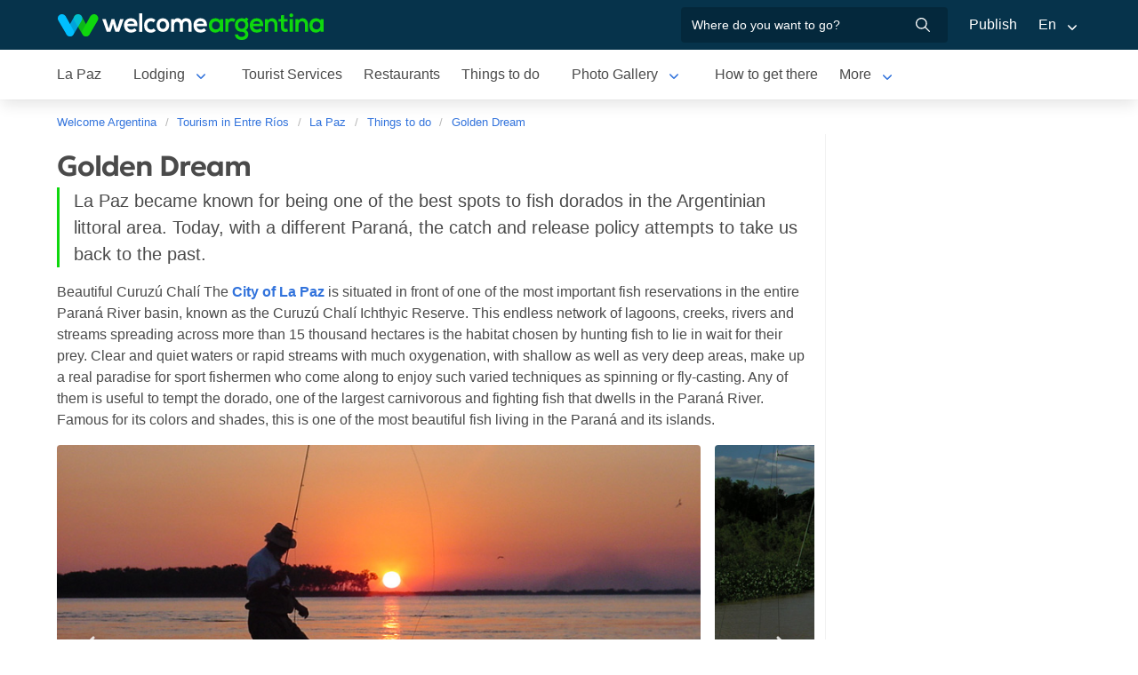

--- FILE ---
content_type: text/html; charset=utf-8
request_url: https://www.welcomeargentina.com/lapaz/fishing-la-paz.html
body_size: 6858
content:

<!doctype html>
<html lang="en">

<head>
	<meta charset="UTF-8">
	<title>Dorado fishing in La Paz, Entre Ríos</title>
	<meta name="description" content="La Paz became known for being one of the best spots to fish dorados in the Argentinian littoral area. Today, with a different Paraná, the catch and release policy attempts to take us back to the past.">
	<meta property="og:title" content="Dorado fishing in La Paz, Entre Ríos">
	<meta property="og:type" content="activity">
	<meta property="og:url" content="https://www.welcomeargentina.com/lapaz/pesca-la-paz.html">
	<meta property="og:image" content="https://www.welcomeargentina.com/paseos/lapaz_pescadorado/pesca-dorados-la-paz-entre-rios-1.jpg">
	<meta property="og:site_name" content="Welcome Argentina">
	<meta property="og:description" content="La Paz became known for being one of the best spots to fish dorados in the Argentinian littoral area. Today, with a different Paraná, the catch and release policy attempts to take us back to the past.">
	<meta name="viewport" content="width=device-width, initial-scale=1">
	<link rel="shortcut icon" href="https://www.welcomeargentina.com/favicon.ico">
	<meta name="date" content="Sunday, January 18, 2026 21:04:49">
	<link rel="alternate" hreflang="es" href="https://www.welcomeargentina.com/lapaz/pesca-la-paz.html">
	<link rel="alternate" hreflang="en" href="https://www.welcomeargentina.com/lapaz/fishing-la-paz.html">
	<link rel="alternate" media="only screen and (max-width: 640px)" href="https://www.welcomeargentina.com/lapaz/fishing-la-paz.html">
	<meta itemprop="name" content="Welcome Argentina">
	<meta itemprop="url" content="https://www.welcomeargentina.com/lapaz/pesca-la-paz.html">
	<link rel="stylesheet" href="/css5_a_paseo_703.css">
	<link rel="stylesheet" href="https://unpkg.com/leaflet@1.0.0-rc.3/dist/leaflet.css" />
	  <meta name="referrer" content="strict-origin-when-cross-origin">
  <meta name="google-site-verification" content="6eNa-wwlZRGb0VctdqQlfuV1MiLki1plmUpzREfklOM" />

<script async='async' src='https://www.googletagservices.com/tag/js/gpt.js'></script>
<script>
  var googletag = googletag || {};
  googletag.cmd = googletag.cmd || [];
</script>
<script>
  googletag.cmd.push(function() {
	googletag.defineSlot('/21724643330/paseos-ip', [300, 250], 'div-gpt-ad-1531243741801-0').addService(googletag.pubads());
	googletag.pubads().enableSingleRequest();
	googletag.pubads().collapseEmptyDivs();
	googletag.enableServices();
  });
</script>
</head>

<body itemscope itemtype="http://schema.org/WebPage">
	<!-- Navegacion principal - logo - buscador - idiomas -->
	<nav class="navbar is-primary" role="navigation" aria-label="main navigation">
		<div class="container">
			<div class="navbar-brand">
				<a class="navbar-item" href="/">
					<img src="/img5/svg/welcome-argentina.svg" alt="Welcome Argentina" width="300" height="40">
				</a>
			</div>

			<div class="navbar-menu">
				<div class="navbar-end">
					<div class="navbar-item">
						<form id="all" autocomplete="off">
						   <span class="modal-close is-large" aria-label="close"></span>
							<p class="control has-icons-right">
								<input class="input" type="text" id="search" name="search" rel="e" placeholder="Where do you want to go?">
								<span class="icon is-small is-right">
									<img src="/img5/svg/search-w.svg" alt="Web" width="15" height="15" />
								</span>
							</p>
							<p class="csj has-text-grey is-size-7">* Enter at least 4 letters of your search</p>
							<div class="res">
								<div class="mres"></div>
							</div>
						</form>
					</div>
					<a  href="/publicar/" class="navbar-item">
                    Publish
                  </a>
					<div class="navbar-item has-dropdown is-hoverable">
						<a class="navbar-link">
							En
						</a>

						<div class="navbar-dropdown">
							<a href="/lapaz/pesca-la-paz.html" class="navbar-item">
								Espanol
							</a>
							<a href="/lapaz/fishing-la-paz.html" class="navbar-item">
								English
							</a>
						</div>
					</div>
				</div>
			</div>
		</div>
	</nav>
	<!-- Navegacion secundaria ciudad -->
	<nav class="navbar" role="navigation" aria-label="main navigation" id="navSec">
		<div class="container">
			<div class="navbar-brand">
				<a role="button" class="navbar-burger burger" aria-label="menu" aria-expanded="false" data-target="navbarBasicExample">
					<span aria-hidden="true"></span>
					<span aria-hidden="true"></span>
					<span aria-hidden="true"></span>
				</a>
			</div>
			<div class="navbar-menu">
				<div class="navbar-start menu">

                    
                    <a href="/lapaz/index_i.html" class="navbar-item ">La Paz</a>
                    


                    <div class="navbar-item a-dropdown is-hoverable">
                    <a href="/lapaz/lodging.html" class="navbar-item navbar-link">Lodging</a>
                    <div class="navbar-dropdown">
                    <a href="/lapaz/lodging.html" class="navbar-item">All Accommodations</a>
                    <a href="/lapaz/bungalows_i.html" class="navbar-item">Bungalows</a>
                    </div>
                    </div>


                    
                    <a href="/lapaz/touristservices.html" class="navbar-item ">Tourist Services</a>
                    


                    
                    <a href="/lapaz/gastronomy.html" class="navbar-item ">Restaurants</a>
                    


                    
                    <a href="/lapaz/outings.html" class="navbar-item ">Things to do</a>
                    


                    <div class="navbar-item a-dropdown is-hoverable">
                    <a href="/lapaz/photographs.html" class="navbar-item navbar-link">Photo Gallery</a>
                    <div class="navbar-dropdown">
                    <a href="/lapaz/photographs.html" class="navbar-item">Galery 1</a>
                    <a href="/lapaz/photographs1.html" class="navbar-item">Galery 2</a>
                    </div>
                    </div>


                    
                    <a href="/lapaz/waysto.html" class="navbar-item ">How to get there</a>
                    


                    
                    <a href="/lapaz/shopping.html" class="navbar-item ">What to Buy</a>
                    


                    
                    <a href="/lapaz/generalinformation.html" class="navbar-item ">General Information</a>
                    


                    
                    <a href="/lapaz/map.html" class="navbar-item ">City Map</a>
                    


                    
                    <a href="/lapaz/history.html" class="navbar-item ">History</a>
                    


                    
                    <a href="/lapaz/blog.html" class="navbar-item ">News Blog</a>
                    

					<div class="navbar-item has-dropdown is-hoverable">
						<a class="navbar-link">
							More
						</a>
						<div class="navbar-dropdown vermas">
						</div>
					</div>
				</div>
			</div>
		</div>
	</nav>
	<div class="container">
		<div class="bpxhrs c970 rotasuper" rel="382" data="/lapaz/pesca-la-paz.html"></div>
	</div>
	<div class="container is-hidden-touch">
		<!-- Breadcrumbs -->
		<nav class="breadcrumb" aria-label="breadcrumbs">
			<ol class="breadcrumb" itemprop="breadcrumb" itemscope itemtype="http://schema.org/BreadcrumbList">
				<li itemprop="itemListElement" itemscope="" itemtype="http://schema.org/ListItem"><a href="/" itemprop="item" title="Welcome Argentina"><span itemprop="name">Welcome Argentina</span></a>
					<meta itemprop="url" content="/">
					<meta itemprop="position" content="1" />
				</li>
				<li itemprop="itemListElement" itemscope="" itemtype="http://schema.org/ListItem"><a href="/entrerios/index_i.html" itemprop="item" title="Tourism in Entre Ríos"><span itemprop="name">Tourism in Entre Ríos</span></a>
                    <meta itemprop="url" content="">
                    <meta itemprop="position" content="2" />
                </li>
				<li itemprop="itemListElement" itemscope="" itemtype="http://schema.org/ListItem"><a href="/lapaz/index_i.html" itemprop="item" title="La Paz"><span itemprop="name">La Paz</span></a>
					<meta itemprop="url" content="/lapaz/index_i.html">
					<meta itemprop="position" content="3" />
				</li>
				<li itemprop="itemListElement" itemscope itemtype="http://schema.org/ListItem">
					<a href="/lapaz/outings.html" itemprop="item"><span itemprop="name">Things to do</span></a>
					<meta itemprop="url" content="/lapaz/outings.html" />
					<meta itemprop="position" content="4" />
				</li>
				<li itemprop="itemListElement" itemscope itemtype="http://schema.org/ListItem">
					<a href="/lapaz/fishing-la-paz.html" itemprop="item"><span itemprop="name">Golden Dream</span></a>
					<meta itemprop="url" content="/lapaz/fishing-la-paz.html" />
					<meta itemprop="position" content="5" />
				</li>
			</ol>
		</nav>
	</div>
	<div class="container">
		<div class="columns">
			<div class="column">
				<h1 class="is-size-3">Golden Dream</h1>
                <div class="is-size-5 abs">La Paz became known for being one of the best spots to fish dorados in the Argentinian littoral area. Today, with a different Paraná, the catch and release policy attempts to take us back to the past.</div>
				<div class="content">
				<p><t>Beautiful Curuzú Chalí</t>

The <A HREF="/lapaz/index_i.html">City of La Paz</A> is situated in front of one of the most important fish reservations in the entire Paraná River basin, known as the Curuzú Chalí Ichthyic Reserve.

This endless network of lagoons, creeks, rivers and streams spreading across more than 15 thousand hectares is the habitat chosen by hunting fish to lie in wait for their prey. 

Clear and quiet waters or rapid streams with much oxygenation, with shallow as well as very deep areas, make up a real paradise for sport fishermen who come along to enjoy such varied techniques as spinning or fly-casting. 

Any of them is useful to tempt the dorado, one of the largest carnivorous and fighting fish that dwells in the Paraná River. Famous for its colors and shades, this is one of the most beautiful fish living in the Paraná and its islands.</p>
				</div>
				<div class="swiffy-slider slider-item-reveal slider-nav-visible slider-nav-page slider-indicators-round slider-indicators-dark slider-indicators-sm sw">
                <ul class="slider-container">
				<li>
				<img  src="/paseos/lapaz_pescadorado/pesca-dorados-la-paz-entre-rios-1.jpg" alt="As Mystic As Gold" />
				<p class="ep">As Mystic As Gold</p>
				</li>
				<li>
				<img  src="/paseos/lapaz_pescadorado/pesca-dorados-la-paz-entre-rios-2.jpg" alt="Curuzú Chalí Ichthyic Reserve" />
				<p class="ep">Curuzú Chalí Ichthyic Reserve</p>
				</li>
				<li>
				<img  src="/paseos/lapaz_pescadorado/pesca-dorados-la-paz-entre-rios-3.jpg" alt="A Paradise for the Angler" />
				<p class="ep">A Paradise for the Angler</p>
				</li>
				<li>
				<img  src="/paseos/lapaz_pescadorado/pesca-dorados-la-paz-entre-rios-4.jpg" alt="A different Paraná" />
				<p class="ep">A different Paraná</p>
				</li>
				</ul>
				<button type="button" class="slider-nav"></button>
                <button type="button" class="slider-nav slider-nav-next"></button>
                
                <ul class="slider-indicators">
                    <li></li>
                    <li></li>
                    <li></li>
                    <li></li>
                </ul>
				</div>
				<div class="content">
				<p><t>As Mystic As Gold</t>

The first primitive peoples that dwelled in the area used it as food, though they would pay tribute to the god of gold first, as they believed its existence was the result of a divine favor. Even the Spanish conquerors were fascinated by its beauty and voracity, something unusual in the European fish. 

As time went by, literature was in charge of documenting its existence. Horacio Quiroga made a perfect description of it in his book “Juntle Tales”. Brilliant and unforgettable Haroldo Conti brightly told the difference between the two existing kinds of dorados in his book “Southeast” and, finally, Roberto Zapico Antuña, maybe the first fishermen writer in the 1960s and 70s, dedicated an entire book to this fish, which unfortunately was never edited again: “El dorado”.

<vermas><t>A Paradise for the Angler</t>

Just like all the cities that have developed on the banks of the Paraná River, La Paz has marvelous urban legends and myths about huge dorados which have never been caught and which have left track of their existence.

The cliffs, the flumes and the thousands of water hyacinths wandering downstream contribute with an appropriate atmosphere in which fishing is part of an adventure that not only consists in catching a fish but also in surrendering oneself to the landscape with absolute peacefulness.  

The courtesy of releasing the fish back into the water is carried out by the anglers in order to enjoy their favorite sport without putting an end to the life of their partner of adventures, one of the most beautiful fish on the planet which, along with the surubí, dwells in the Plata basin.</vermas></p>
				</div>
				<p class="is-size-6 credits">
				<img src="/img5/svg/autor.svg" alt="Autor" width="15" height="15"> Pablo Etchevers
				<img src="/img5/svg/fotografo.svg" alt="Fotografo" width="15" height="15"> Pablo Etchevers
				</p>
				
								
				<div class="columns">
				<div class="column">
				<div class="box contacto">
				<h2 class="is-size-5">Contact of the excursion or tour</h2>
				
				<hr>
				<p class="is-size-5"><strong>La Paz Tourist Office</strong></p>
				<p class="is-size-7">Vieytes 1143, La Paz, Entre Ríos, Agentina</p>
                    <p class="is-size-7"><img src="/img5/svg/telefono.svg" alt="Phone" width="14" height="14"> Phone: +54 3437-423601 </p>
				
				</div>
				</div>
				
				<div class="column">
                <div class="iconos"><img src="/img5/svg/tour.svg" alt="Tour type" width="18" height="18">Tour type: Fishing</div>
                
                
                
                
                
				
				</div>
				</div>
				
			</div>
			<div class="column is-300px is-narrow">

				<div class="bpxhrs cpromo rotapromo" rel="638"></div>
				<div class="bpxhrs cpromo rotapromo" rel="639"></div>
				<div class="bpxhrs cpromo rotapromo" rel="640"></div>
				<div class="bpxhrs cpromo rotapromo" rel="641"></div>
				<div class="bpxhrs cpromo rotapromo" rel="642"></div>
				<div class="cpromo">
				</div>
				<div class="cpromo">
					<!-- Vertical -->
					<script async src="https://pagead2.googlesyndication.com/pagead/js/adsbygoogle.js?client=ca-pub-7234403606067432"
					     crossorigin="anonymous"></script>
					<!-- Desktop Barra Derecha 300x250 -->
					<ins class="adsbygoogle"
					     style="display:inline-block;width:300px;height:250px"
					     data-ad-client="ca-pub-7234403606067432"
					     data-ad-slot="9144876821"></ins>
					<script>
					     (adsbygoogle = window.adsbygoogle || []).push({});
					</script>
				</div>

			</div>
			<div class="columns">
				<div class="column is-full">
				</div>
			</div>
		</div>
	
	</div>
		<div class="container">
		<div class="columns">
				<div class="column is-full">
				
				<h3 class="is-size-4 mt-6 mb-5">Location</h3>
				<div id='map'>
				   
				</div>
<!-- Carrusel alojamiento -->

			

<!-- Carrusel paseos y excursiones -->
           
			     <hr>
					<h2 class="is-size-4 has-text-centered mt-6"><a target="_blank" href="outings.html">Things to do in  La Paz</a></h2>

					<div class="swiffy-slider slider-item-show4 slider-item-show2-sm slider-item-reveal slider-nav-visible slider-nav-page slider-indicators-round slider-indicators-outside slider-indicators-sm">
                       <ul class="slider-container">
							<li class="card">
								<div class="card-image is-relative">
										<a href="/lapaz/hot-spring-resort.html" target="_blank">
												<img src="../paseos/lapaz_termas/copete_360x220.jpg" alt="La Paz Hot Springs">
										</a>
								</div>
								<div class="card-content">
									<p class="title is-6">
										<a href="/lapaz/hot-spring-resort.html" target="_blank">La Paz Hot Springs</a>
									</p>

								</div>
							</li>
							<li class="card">
								<div class="card-image is-relative">
										<a href="/lapaz/carnivals-santa-elena.html" target="_blank">
												<img src="../paseos/carnaval-santa-elena/copete_360x220.jpg" alt="Santa Elena Carnivals">
										</a>
								</div>
								<div class="card-content">
									<p class="title is-6">
										<a href="/lapaz/carnivals-santa-elena.html" target="_blank">Santa Elena Carnivals</a>
									</p>

								</div>
							</li>
							<li class="card">
								<div class="card-image is-relative">
										<a href="/lapaz/triathlon-la-paz.html" target="_blank">
												<img src="../paseos/lapaz_triatlon/copete_360x220.jpg" alt="La Paz International Triathlon">
										</a>
								</div>
								<div class="card-content">
									<p class="title is-6">
										<a href="/lapaz/triathlon-la-paz.html" target="_blank">La Paz International Triathlon</a>
									</p>

								</div>
							</li>
							<li class="card">
								<div class="card-image is-relative">
										<a href="/lapaz/citytour-around-la-paz.html" target="_blank">
												<img src="../paseos/lapaz_citytour/copete_360x220.jpg" alt="The Lonely Lady">
										</a>
								</div>
								<div class="card-content">
									<p class="title is-6">
										<a href="/lapaz/citytour-around-la-paz.html" target="_blank">The Lonely Lady</a>
									</p>

								</div>
							</li>
							<li class="card">
								<div class="card-image is-relative">
										<a href="/lapaz/ironpaz-race.html" target="_blank">
												<img src="../paseos/carrera-ironpaz/copete_360x220.jpg" alt="Ironpaz, a different race">
										</a>
								</div>
								<div class="card-content">
									<p class="title is-6">
										<a href="/lapaz/ironpaz-race.html" target="_blank">Ironpaz, a different race</a>
									</p>

								</div>
							</li>
							<li class="card">
								<div class="card-image is-relative">
										<a href="/lapaz/costume-party.html" target="_blank">
												<img src="../paseos/fiesta-disfraces-la-paz/copete_360x220.jpg" alt="Another Great Costume Party">
										</a>
								</div>
								<div class="card-content">
									<p class="title is-6">
										<a href="/lapaz/costume-party.html" target="_blank">Another Great Costume Party</a>
									</p>

								</div>
							</li>
							<li class="card">
								<div class="card-image is-relative">
										<a href="/lapaz/carnival-la-paz.html" target="_blank">
												<img src="../paseos/carnaval-lapaz/copete_360x220.jpg" alt="La Paz Carnival">
										</a>
								</div>
								<div class="card-content">
									<p class="title is-6">
										<a href="/lapaz/carnival-la-paz.html" target="_blank">La Paz Carnival</a>
									</p>

								</div>
							</li>
							<li class="card">
								<div class="card-image is-relative">
										<a href="/entrerios/index_i.html" target="_blank">
												<img src="../entrerios/imagenes/copete_360x220.jpg" alt="Tourism in Entre Ríos, &quot;a different land&quot;">
										</a>
								</div>
								<div class="card-content">
									<p class="title is-6">
										<a href="/entrerios/index_i.html" target="_blank">Tourism in Entre Ríos, "a different land"</a>
									</p>

								</div>
							</li>
							<li class="card">
								<div class="card-image is-relative">
										<a href="/lapaz/fiesta-surubi-entre-rios.html" target="_blank">
												<img src="../paseos/fiesta-surubi-entrerriano/copete_360x220.jpg" alt="Fiesta del Surubí Entrerriano en La Paz">
										</a>
								</div>
								<div class="card-content">
									<p class="title is-6">
										<a href="/lapaz/fiesta-surubi-entre-rios.html" target="_blank">Fiesta del Surubí Entrerriano en La Paz</a>
									</p>

								</div>
							</li>
							<li class="card">
								<div class="card-image is-relative">
										<a href="/lapaz/hot-spring-waters-night-la-paz.html" target="_blank">
												<img src="../paseos/termas-la-paz-noche/copete_360x220.jpg" alt="Hot Spring Waters under the Moonlight in La Paz ">
										</a>
								</div>
								<div class="card-content">
									<p class="title is-6">
										<a href="/lapaz/hot-spring-waters-night-la-paz.html" target="_blank">Hot Spring Waters under the Moonlight in La Paz </a>
									</p>

								</div>
							</li>
						<li class="card">
							<div class="card-image is-relative">
                                <a href="outings.html"><img src="/img5/sft.png" alt="View more tours and activities"></a>
							</div>
							<div class="card-content">
								<p class="title is-6"><a href="outings.html">View more tours and activities</a></p>
							</div>
						</li>
					</ul>
					<button type="button" class="slider-nav"></button>
                    <button type="button" class="slider-nav slider-nav-next"></button>
					</div>

				
				
				</div>
			</div>
	</div>
    <!-- Pie de pagina -->
    <footer class="footer">
        <div class="container">
            <div class="columns">
                <div class="column is-two-fifths">
                    <p class="is-size-4">Subscription to the newsletter</p>
                    <form id="newsletter" name="newsletter" method="post"  class="columns is-multiline">
                       <div class="column is-half">
                        <input type="hidden" name="msg" value="Thank you very much for subscribing to our newsletter!&lt;br&gt;We will be in touch soon.">
                        <div>
                        <label for="Nombrenews" class="label">Enter your full name</label>
                        <div class="control has-icons-left">
                            <input name="Nombre" id="Nombrenews" type="text" class="input" placeholder="Enter your full name" required>
                            <span class="icon is-small is-left">
                                <img src="/img5/svg/user.svg" alt="Newsletter" width="15" height="15" />
                            </span>
                        </div>
                        </div>
                        </div>
                        <div class="column is-half">
                        <label for="Emailnews" class="label">Enter your Email</label>
                        <div class="control has-icons-left">
                            <input name="Email" id="Emailnews" type="email" class="input" placeholder="Enter your Email" required>
                            <span class="icon is-small is-left">
                                <img src="/img5/svg/email.svg" alt="Newsletter" width="15" height="15" />
                            </span>
                        </div>
                        </div>
                        <div class="column is-full">
                        <button class="button is-dark">Subscribe!</button>
                        </div>
                    </form>
                </div>
                <div class="column has-text-right">
                    <div class="buttons is-right">
                        <a href="https://www.facebook.com/WelcomeArgentina" class="button social" target="_blank">
                            <span class="icon is-small">
                                <img src="/img5/svg/facebook.svg" alt="Facebook" width="20">
                            </span>
                        </a>
                        <a href="https://www.instagram.com/welcomeargentinaok" class="button social" target="_blank" rel="noopener">
                            <span class="icon is-small">
                                 <img src="/img5/svg/instagram.svg" alt="Instagram"  width="20" height="20">
                            </span>
                        </a>
                    </div>
                    <p><a href="/publicar/empresa.html" target="_blank">About us</a> - <a href="#modal-tyc" onclick="return false;" id="tyc">Terms and conditions</a> - <a href="#modal-ctc" onclick="return false;" id="ctc">Contact</a> - <a  href="/publicar/">Publish establishment</a></p>
                    <p class="is-size-7">Ratings and Reviews: &copy; TripAdvisor<br>
                        <a href="/index_i.html">Welcome Argentina</a> - Things to do in La Paz: Golden Dream<br>
                        © 2003-2026 Total or partial reproduction forbidden. Derechos de Autor 675246 Ley 11723

                    </p>

                </div>
            </div>
        </div>
    </footer>
    
<div class="bpxhrs c970 rotastick" rel="20" data="/lapaz-i"></div>

    <div class="brands">
        <div class="container">
            <img src="/img5/ipwcwu-h.webp" width="430" height="45" usemap="#ipwcwu-h">
            <map name="ipwcwu-h">
                <area target="_blank" href="/r?c=ip" coords="7,23,144,43" shape="rect">
                <area target="_blank" href="/r?c=wc" coords="152,23,275,43" shape="rect">
                <area target="_blank" href="/r?c=wu" coords="281,23,428,43" shape="rect">
            </map>
        </div>
    </div>
    
	<!-- Modal terminos y condiciones -->
	<div class="modal" id="modal-tyc">
		<div class="modal-background"></div>
		<div class="modal-card">
			<header class="modal-card-head">
				<p class="modal-card-title">Terminos y condiciones</p>
			</header>
			<section class="modal-card-body">
			</section>
			<footer class="modal-card-foot">
			</footer>
		</div>
		<button class="modal-close is-large" aria-label="close"></button>
	</div>
	<!-- Modal contacto -->
	<div class="modal" id="modal-ctc">
		<div class="modal-background"></div>
		<div class="modal-card">
			<header class="modal-card-head">
				<p class="modal-card-title">Contacto</p>
			</header>
			<section class="modal-card-body">
			</section>
			<footer class="modal-card-foot">
				<small>* Recuerde completar sus datos correctamente para poder recibir una respuesta.</small>
			</footer>
		</div>
		<button class="modal-close is-large" aria-label="close"></button>
	</div>
	<!-- Modal email clientes -->
    <div id="modalc" class="modal">
       <div class="modal-background"></div>
       <div class="modal-content">
			<div class="box" id="modalcli">
			</div>
		</div>
   <button class="modal-close is-large" aria-label="close"></button>
    </div>
	<!-- Carga dinamica de modales -->
	<div class="modalestop">
	</div>
	
	    <link rel="stylesheet" href="/css5/fuente/photoswipe.css">
       
    <script type="module">
    import PhotoSwipeLightbox from '/js5/fuente/a-photoswipe-lightbox.esm.min.js';
    const lightbox = new PhotoSwipeLightbox({
      gallery: '#gallery',
      children: '.lightbox',
      pswpModule: () => import('/js5/fuente/a-photoswipe.esm.min.js')
    });
    lightbox.init();
    </script>
   
    <script type="module">
    import {swiffyslider} from '/js5/fuente/swiffy-slider.esm.min.js'; 
    window.swiffyslider = swiffyslider; 
    window.swiffyslider.init();
    </script>
	<script type="text/javascript">
		var idioma = "i"; 
		var Mapa = "1"; 
		var latitud = "1"; 
		var longitud = "1"; 
		var latitud1 = ""; 
		var longitud1 = ""; 
		var zoom = "8"; 
		var Titulo = "";
			
		var someFeatures = [
		{
  "type": "FeatureCollection",
  "features": [],
  "MapType": "terrain",
  "bbox": "[-30.931995,-59.927526,-30.57322,-59.366537]"
}
			];
	</script>
	<script async src="/js5_a_paseo_369.js"></script>
	  <script type="text/javascript">
     var _paq = window._paq = window._paq || [];
  </script>  





	<script async src="https://pagead2.googlesyndication.com/pagead/js/adsbygoogle.js"></script>
	<script>
	     (adsbygoogle = window.adsbygoogle || []).push({});
	</script>
</body>

</html>


--- FILE ---
content_type: text/html; charset=utf-8
request_url: https://www.google.com/recaptcha/api2/aframe
body_size: 268
content:
<!DOCTYPE HTML><html><head><meta http-equiv="content-type" content="text/html; charset=UTF-8"></head><body><script nonce="H9n2YvXNRr1sB6dXTM3tTw">/** Anti-fraud and anti-abuse applications only. See google.com/recaptcha */ try{var clients={'sodar':'https://pagead2.googlesyndication.com/pagead/sodar?'};window.addEventListener("message",function(a){try{if(a.source===window.parent){var b=JSON.parse(a.data);var c=clients[b['id']];if(c){var d=document.createElement('img');d.src=c+b['params']+'&rc='+(localStorage.getItem("rc::a")?sessionStorage.getItem("rc::b"):"");window.document.body.appendChild(d);sessionStorage.setItem("rc::e",parseInt(sessionStorage.getItem("rc::e")||0)+1);localStorage.setItem("rc::h",'1768770293534');}}}catch(b){}});window.parent.postMessage("_grecaptcha_ready", "*");}catch(b){}</script></body></html>

--- FILE ---
content_type: image/svg+xml
request_url: https://www.welcomeargentina.com/img5/svg/tour.svg
body_size: 1710
content:
<svg height="512pt" viewBox="0 0 512 512" width="512pt" xmlns="http://www.w3.org/2000/svg"><path d="m255 401c-11.046875 0-20-8.953125-20-20s8.953125-20 20-20 20 8.953125 20 20-8.953125 20-20 20zm20-90v-26.855469c38.671875-9.355469 65.464844-44.441406 63.9375-84.117187-1.660156-43.203125-37.105469-78.332032-80.695312-79.964844-23.289063-.882812-45.28125 7.460938-61.90625 23.472656-16.339844 15.738282-25.335938 36.855469-25.335938 59.464844 0 11.046875 8.953125 20 20 20s20-8.953125 20-20c0-11.640625 4.644531-22.527344 13.082031-30.652344 8.726563-8.402344 20.316407-12.773437 32.660157-12.316406 22.816406.859375 41.363281 19.101562 42.226562 41.535156.800781 20.90625-13.628906 39.378906-34.320312 43.917969-17.457032 3.832031-29.648438 18.917969-29.648438 36.691406v28.824219c0 11.046875 8.953125 20 20 20s20-8.953125 20-20zm113.460938 164.105469c9.449218-5.722657 12.46875-18.019531 6.746093-27.464844-5.726562-9.449219-18.023437-12.46875-27.46875-6.746094-33.59375 20.347657-72.234375 31.105469-111.738281 31.105469-119.101562 0-216-96.898438-216-216s96.898438-216 216-216 216 96.898438 216 216c0 42.589844-12.664062 84.042969-36.625 119.886719-6.140625 9.179687-3.671875 21.601562 5.507812 27.742187 9.183594 6.140625 21.605469 3.671875 27.742188-5.511718 28.378906-42.441407 43.375-91.585938 43.375-142.117188 0-68.378906-26.628906-132.667969-74.980469-181.019531-48.351562-48.351563-112.640625-74.980469-181.019531-74.980469s-132.667969 26.628906-181.019531 74.980469c-48.351563 48.351562-74.980469 112.640625-74.980469 181.019531s26.628906 132.667969 74.980469 181.019531c48.351562 48.351563 112.640625 74.980469 181.019531 74.980469 46.8125 0 92.617188-12.757812 132.460938-36.894531zm0 0"/></svg>